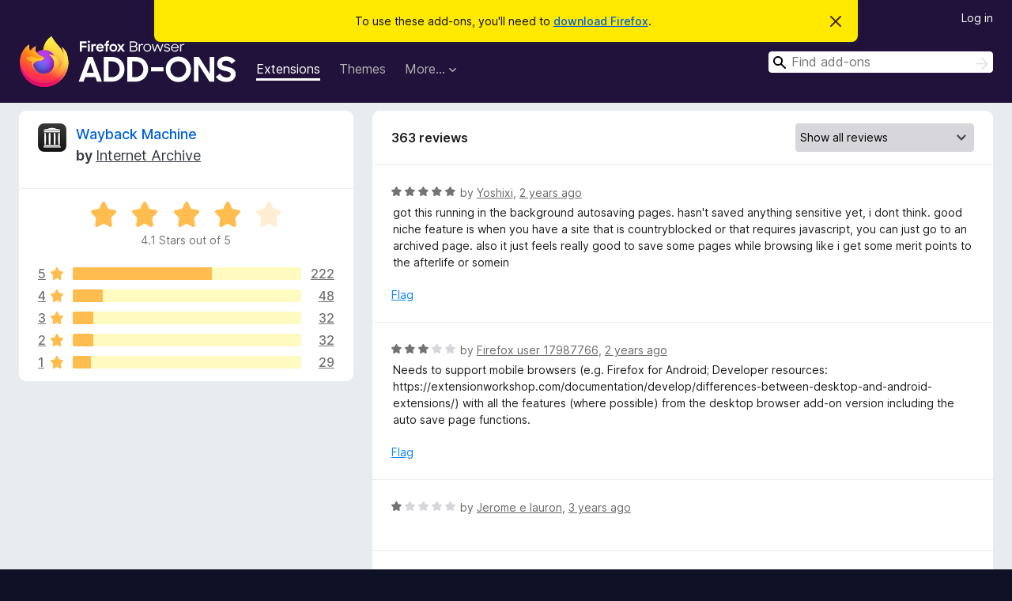

--- FILE ---
content_type: text/html; charset=utf-8
request_url: https://addons.mozilla.org/en-US/firefox/addon/wayback-machine_new/reviews/?page=5
body_size: 10842
content:
<!DOCTYPE html>
<html lang="en-US" dir="ltr"><head><title data-react-helmet="true">Reviews for Wayback Machine – Add-ons for Firefox (en-US)</title><meta charSet="utf-8"/><meta name="viewport" content="width=device-width, initial-scale=1"/><link href="/static-frontend/Inter-roman-subset-en_de_fr_ru_es_pt_pl_it.var.2ce5ad921c3602b1e5370b3c86033681.woff2" crossorigin="anonymous" rel="preload" as="font" type="font/woff2"/><link href="/static-frontend/amo-2c9b371cc4de1aad916e.css" integrity="sha512-xpIl0TE0BdHR7KIMx6yfLd2kiIdWqrmXT81oEQ2j3ierwSeZB5WzmlhM7zJEHvI5XqPZYwMlGu/Pk0f13trpzQ==" crossorigin="anonymous" rel="stylesheet" type="text/css"/><meta data-react-helmet="true" name="description" content="Reviews and ratings for Wayback Machine. Find out what other users think about Wayback Machine and add it to your Firefox Browser."/><link rel="shortcut icon" href="/favicon.ico?v=3"/><link data-react-helmet="true" title="Firefox Add-ons" rel="search" type="application/opensearchdescription+xml" href="/en-US/firefox/opensearch.xml"/><link data-react-helmet="true" rel="canonical" href="https://addons.mozilla.org/en-US/firefox/addon/wayback-machine_new/reviews/"/></head><body><div id="react-view"><div class="Page-amo"><header class="Header"><div class="Notice Notice-warning GetFirefoxBanner Notice-dismissible"><div class="Notice-icon"></div><div class="Notice-column"><div class="Notice-content"><p class="Notice-text"><span class="GetFirefoxBanner-content">To use these add-ons, you&#x27;ll need to <a class="Button Button--none GetFirefoxBanner-button" href="https://www.mozilla.org/firefox/download/thanks/?s=direct&amp;utm_campaign=amo-fx-cta&amp;utm_content=banner-download-button&amp;utm_medium=referral&amp;utm_source=addons.mozilla.org">download Firefox</a>.</span></p></div></div><div class="Notice-dismisser"><button class="Button Button--none Notice-dismisser-button" type="submit"><span class="Icon Icon-inline-content IconXMark Notice-dismisser-icon"><span class="visually-hidden">Dismiss this notice</span><svg class="IconXMark-svg" version="1.1" xmlns="http://www.w3.org/2000/svg" xmlns:xlink="http://www.w3.org/1999/xlink"><g class="IconXMark-path" transform="translate(-1.000000, -1.000000)" fill="#0C0C0D"><path d="M1.293,2.707 C1.03304342,2.45592553 0.928787403,2.08412211 1.02030284,1.73449268 C1.11181828,1.38486324 1.38486324,1.11181828 1.73449268,1.02030284 C2.08412211,0.928787403 2.45592553,1.03304342 2.707,1.293 L8,6.586 L13.293,1.293 C13.5440745,1.03304342 13.9158779,0.928787403 14.2655073,1.02030284 C14.6151368,1.11181828 14.8881817,1.38486324 14.9796972,1.73449268 C15.0712126,2.08412211 14.9669566,2.45592553 14.707,2.707 L9.414,8 L14.707,13.293 C15.0859722,13.6853789 15.0805524,14.3090848 14.6948186,14.6948186 C14.3090848,15.0805524 13.6853789,15.0859722 13.293,14.707 L8,9.414 L2.707,14.707 C2.31462111,15.0859722 1.69091522,15.0805524 1.30518142,14.6948186 C0.919447626,14.3090848 0.91402779,13.6853789 1.293,13.293 L6.586,8 L1.293,2.707 Z"></path></g></svg></span></button></div></div><div class="Header-wrapper"><div class="Header-content"><a class="Header-title" href="/en-US/firefox/"><span class="visually-hidden">Firefox Browser Add-ons</span></a></div><ul class="SectionLinks Header-SectionLinks"><li><a class="SectionLinks-link SectionLinks-link-extension SectionLinks-link--active" href="/en-US/firefox/extensions/">Extensions</a></li><li><a class="SectionLinks-link SectionLinks-link-theme" href="/en-US/firefox/themes/">Themes</a></li><li><div class="DropdownMenu SectionLinks-link SectionLinks-dropdown"><button class="DropdownMenu-button" title="More…" type="button" aria-haspopup="true"><span class="DropdownMenu-button-text">More…</span><span class="Icon Icon-inverted-caret"></span></button><ul class="DropdownMenu-items" aria-hidden="true" aria-label="submenu"><li class="DropdownMenuItem DropdownMenuItem-section SectionLinks-subheader">for Firefox</li><li class="DropdownMenuItem DropdownMenuItem-link"><a class="SectionLinks-dropdownlink" href="/en-US/firefox/language-tools/">Dictionaries &amp; Language Packs</a></li><li class="DropdownMenuItem DropdownMenuItem-section SectionLinks-subheader">Other Browser Sites</li><li class="DropdownMenuItem DropdownMenuItem-link"><a class="SectionLinks-clientApp-android" data-clientapp="android" href="/en-US/android/">Add-ons for Android</a></li></ul></div></li></ul><div class="Header-user-and-external-links"><a class="Button Button--none Header-authenticate-button Header-button Button--micro" href="#login">Log in</a></div><form action="/en-US/firefox/search/" class="SearchForm Header-search-form Header-search-form--desktop" method="GET" data-no-csrf="true" role="search"><div class="AutoSearchInput"><label class="AutoSearchInput-label visually-hidden" for="AutoSearchInput-q">Search</label><div class="AutoSearchInput-search-box"><span class="Icon Icon-magnifying-glass AutoSearchInput-icon-magnifying-glass"></span><div role="combobox" aria-haspopup="listbox" aria-owns="react-autowhatever-1" aria-expanded="false"><input type="search" autoComplete="off" aria-autocomplete="list" aria-controls="react-autowhatever-1" class="AutoSearchInput-query" id="AutoSearchInput-q" maxLength="100" minLength="2" name="q" placeholder="Find add-ons" value=""/><div id="react-autowhatever-1" role="listbox"></div></div><button class="AutoSearchInput-submit-button" type="submit"><span class="visually-hidden">Search</span><span class="Icon Icon-arrow"></span></button></div></div></form></div></header><div class="Page-content"><div class="Page Page-not-homepage"><div class="AppBanner"></div><div class="AddonReviewList AddonReviewList--extension"><section class="Card AddonSummaryCard Card--no-footer"><header class="Card-header"><div class="Card-header-text"><div class="AddonSummaryCard-header"><div class="AddonSummaryCard-header-icon"><a href="/en-US/firefox/addon/wayback-machine_new/"><img class="AddonSummaryCard-header-icon-image" src="https://addons.mozilla.org/user-media/addon_icons/711/711438-64.png?modified=ae444026" alt="Add-on icon"/></a></div><div class="AddonSummaryCard-header-text"><h1 class="visually-hidden">Reviews for Wayback Machine</h1><h1 class="AddonTitle"><a href="/en-US/firefox/addon/wayback-machine_new/">Wayback Machine</a><span class="AddonTitle-author"> <!-- -->by<!-- --> <a href="/en-US/firefox/user/12373129/">Internet Archive</a></span></h1></div></div></div></header><div class="Card-contents"><div class="AddonSummaryCard-overallRatingStars"><div class="Rating Rating--large Rating--yellowStars" title="Rated 4.1 out of 5"><div class="Rating-star Rating-rating-1 Rating-selected-star" title="Rated 4.1 out of 5"></div><div class="Rating-star Rating-rating-2 Rating-selected-star" title="Rated 4.1 out of 5"></div><div class="Rating-star Rating-rating-3 Rating-selected-star" title="Rated 4.1 out of 5"></div><div class="Rating-star Rating-rating-4 Rating-selected-star" title="Rated 4.1 out of 5"></div><div class="Rating-star Rating-rating-5" title="Rated 4.1 out of 5"></div><span class="visually-hidden">Rated 4.1 out of 5</span></div><div class="AddonSummaryCard-addonAverage">4.1 Stars out of 5</div></div><div class="RatingsByStar"><div class="RatingsByStar-graph"><a class="RatingsByStar-row" rel="nofollow" title="Read all 222 five-star reviews" href="/en-US/firefox/addon/wayback-machine_new/reviews/?score=5"><div class="RatingsByStar-star">5<span class="Icon Icon-star-yellow"></span></div></a><a class="RatingsByStar-row" rel="nofollow" title="Read all 222 five-star reviews" href="/en-US/firefox/addon/wayback-machine_new/reviews/?score=5"><div class="RatingsByStar-barContainer"><div class="RatingsByStar-bar RatingsByStar-barFrame"><div class="RatingsByStar-bar RatingsByStar-barValue RatingsByStar-barValue--61pct RatingsByStar-partialBar"></div></div></div></a><a class="RatingsByStar-row" rel="nofollow" title="Read all 222 five-star reviews" href="/en-US/firefox/addon/wayback-machine_new/reviews/?score=5"><div class="RatingsByStar-count">222</div></a><a class="RatingsByStar-row" rel="nofollow" title="Read all 48 four-star reviews" href="/en-US/firefox/addon/wayback-machine_new/reviews/?score=4"><div class="RatingsByStar-star">4<span class="Icon Icon-star-yellow"></span></div></a><a class="RatingsByStar-row" rel="nofollow" title="Read all 48 four-star reviews" href="/en-US/firefox/addon/wayback-machine_new/reviews/?score=4"><div class="RatingsByStar-barContainer"><div class="RatingsByStar-bar RatingsByStar-barFrame"><div class="RatingsByStar-bar RatingsByStar-barValue RatingsByStar-barValue--13pct RatingsByStar-partialBar"></div></div></div></a><a class="RatingsByStar-row" rel="nofollow" title="Read all 48 four-star reviews" href="/en-US/firefox/addon/wayback-machine_new/reviews/?score=4"><div class="RatingsByStar-count">48</div></a><a class="RatingsByStar-row" rel="nofollow" title="Read all 32 three-star reviews" href="/en-US/firefox/addon/wayback-machine_new/reviews/?score=3"><div class="RatingsByStar-star">3<span class="Icon Icon-star-yellow"></span></div></a><a class="RatingsByStar-row" rel="nofollow" title="Read all 32 three-star reviews" href="/en-US/firefox/addon/wayback-machine_new/reviews/?score=3"><div class="RatingsByStar-barContainer"><div class="RatingsByStar-bar RatingsByStar-barFrame"><div class="RatingsByStar-bar RatingsByStar-barValue RatingsByStar-barValue--9pct RatingsByStar-partialBar"></div></div></div></a><a class="RatingsByStar-row" rel="nofollow" title="Read all 32 three-star reviews" href="/en-US/firefox/addon/wayback-machine_new/reviews/?score=3"><div class="RatingsByStar-count">32</div></a><a class="RatingsByStar-row" rel="nofollow" title="Read all 32 two-star reviews" href="/en-US/firefox/addon/wayback-machine_new/reviews/?score=2"><div class="RatingsByStar-star">2<span class="Icon Icon-star-yellow"></span></div></a><a class="RatingsByStar-row" rel="nofollow" title="Read all 32 two-star reviews" href="/en-US/firefox/addon/wayback-machine_new/reviews/?score=2"><div class="RatingsByStar-barContainer"><div class="RatingsByStar-bar RatingsByStar-barFrame"><div class="RatingsByStar-bar RatingsByStar-barValue RatingsByStar-barValue--9pct RatingsByStar-partialBar"></div></div></div></a><a class="RatingsByStar-row" rel="nofollow" title="Read all 32 two-star reviews" href="/en-US/firefox/addon/wayback-machine_new/reviews/?score=2"><div class="RatingsByStar-count">32</div></a><a class="RatingsByStar-row" rel="nofollow" title="Read all 29 one-star reviews" href="/en-US/firefox/addon/wayback-machine_new/reviews/?score=1"><div class="RatingsByStar-star">1<span class="Icon Icon-star-yellow"></span></div></a><a class="RatingsByStar-row" rel="nofollow" title="Read all 29 one-star reviews" href="/en-US/firefox/addon/wayback-machine_new/reviews/?score=1"><div class="RatingsByStar-barContainer"><div class="RatingsByStar-bar RatingsByStar-barFrame"><div class="RatingsByStar-bar RatingsByStar-barValue RatingsByStar-barValue--8pct RatingsByStar-partialBar"></div></div></div></a><a class="RatingsByStar-row" rel="nofollow" title="Read all 29 one-star reviews" href="/en-US/firefox/addon/wayback-machine_new/reviews/?score=1"><div class="RatingsByStar-count">29</div></a></div></div></div></section><div class="AddonReviewList-reviews"><section class="Card CardList AddonReviewList-reviews-listing"><header class="Card-header"><div class="Card-header-text"><div class="AddonReviewList-cardListHeader"><div class="AddonReviewList-reviewCount">363 reviews</div><div class="AddonReviewList-filterByScore"><select class="Select AddonReviewList-filterByScoreSelector"><option value="SHOW_ALL_REVIEWS" selected="">Show all reviews</option><option value="5">Show only five-star reviews</option><option value="4">Show only four-star reviews</option><option value="3">Show only three-star reviews</option><option value="2">Show only two-star reviews</option><option value="1">Show only one-star reviews</option></select></div></div></div></header><div class="Card-contents"><ul><li><div class="AddonReviewCard AddonReviewCard-viewOnly"><div class="AddonReviewCard-container"><div class="UserReview"><div class="UserReview-byLine"><div class="Rating Rating--small" title="Rated 5 out of 5"><div class="Rating-star Rating-rating-1 Rating-selected-star" title="Rated 5 out of 5"></div><div class="Rating-star Rating-rating-2 Rating-selected-star" title="Rated 5 out of 5"></div><div class="Rating-star Rating-rating-3 Rating-selected-star" title="Rated 5 out of 5"></div><div class="Rating-star Rating-rating-4 Rating-selected-star" title="Rated 5 out of 5"></div><div class="Rating-star Rating-rating-5 Rating-selected-star" title="Rated 5 out of 5"></div><span class="visually-hidden">Rated 5 out of 5</span></div><span class="AddonReviewCard-authorByLine">by <a href="/en-US/firefox/user/17961131/">Yoshixi</a>, <a title="Aug 27, 2023 3:35 AM" href="/en-US/firefox/addon/wayback-machine_new/reviews/1992688/">2 years ago</a></span></div><section class="Card ShowMoreCard UserReview-body ShowMoreCard--expanded Card--no-style Card--no-header Card--no-footer"><div class="Card-contents"><div class="ShowMoreCard-contents"><div>got this running in the background autosaving pages. hasn't saved anything sensitive yet, i dont think. good niche feature is when you have a site that is countryblocked or that requires javascript, you can just go to an archived page. also it just feels really good to save some pages while browsing like i get some merit points to the afterlife or somein</div></div></div></section><div class="AddonReviewCard-allControls"><div><button aria-describedby="flag-review-TooltipMenu" class="TooltipMenu-opener AddonReviewCard-control FlagReviewMenu-menu" title="Flag this review" type="button">Flag</button></div></div></div></div></div></li><li><div class="AddonReviewCard AddonReviewCard-viewOnly"><div class="AddonReviewCard-container"><div class="UserReview"><div class="UserReview-byLine"><div class="Rating Rating--small" title="Rated 3 out of 5"><div class="Rating-star Rating-rating-1 Rating-selected-star" title="Rated 3 out of 5"></div><div class="Rating-star Rating-rating-2 Rating-selected-star" title="Rated 3 out of 5"></div><div class="Rating-star Rating-rating-3 Rating-selected-star" title="Rated 3 out of 5"></div><div class="Rating-star Rating-rating-4" title="Rated 3 out of 5"></div><div class="Rating-star Rating-rating-5" title="Rated 3 out of 5"></div><span class="visually-hidden">Rated 3 out of 5</span></div><span class="AddonReviewCard-authorByLine">by <a href="/en-US/firefox/user/17987766/">Firefox user 17987766</a>, <a title="Jul 23, 2023 6:32 AM" href="/en-US/firefox/addon/wayback-machine_new/reviews/1982005/">2 years ago</a></span></div><section class="Card ShowMoreCard UserReview-body ShowMoreCard--expanded Card--no-style Card--no-header Card--no-footer"><div class="Card-contents"><div class="ShowMoreCard-contents"><div>Needs to support mobile browsers (e.g. Firefox for Android; Developer resources: https://extensionworkshop.com/documentation/develop/differences-between-desktop-and-android-extensions/) with all the features (where possible) from the desktop browser add-on version including the auto save page functions.</div></div></div></section><div class="AddonReviewCard-allControls"><div><button aria-describedby="flag-review-TooltipMenu" class="TooltipMenu-opener AddonReviewCard-control FlagReviewMenu-menu" title="Flag this review" type="button">Flag</button></div></div></div></div></div></li><li><div class="AddonReviewCard AddonReviewCard-ratingOnly AddonReviewCard-viewOnly"><div class="AddonReviewCard-container"><div class="UserReview"><div class="UserReview-byLine"><div class="Rating Rating--small" title="Rated 1 out of 5"><div class="Rating-star Rating-rating-1 Rating-selected-star" title="Rated 1 out of 5"></div><div class="Rating-star Rating-rating-2" title="Rated 1 out of 5"></div><div class="Rating-star Rating-rating-3" title="Rated 1 out of 5"></div><div class="Rating-star Rating-rating-4" title="Rated 1 out of 5"></div><div class="Rating-star Rating-rating-5" title="Rated 1 out of 5"></div><span class="visually-hidden">Rated 1 out of 5</span></div><span class="AddonReviewCard-authorByLine">by <a href="/en-US/firefox/user/17982886/">Jerome e lauron</a>, <a title="Jul 19, 2023 2:32 AM" href="/en-US/firefox/addon/wayback-machine_new/reviews/1980892/">3 years ago</a></span></div><section class="Card ShowMoreCard UserReview-body UserReview-emptyBody ShowMoreCard--expanded Card--no-style Card--no-header Card--no-footer"><div class="Card-contents"><div class="ShowMoreCard-contents"><div></div></div></div></section><div class="AddonReviewCard-allControls"></div></div></div></div></li><li><div class="AddonReviewCard AddonReviewCard-viewOnly"><div class="AddonReviewCard-container"><div class="UserReview"><div class="UserReview-byLine"><div class="Rating Rating--small" title="Rated 5 out of 5"><div class="Rating-star Rating-rating-1 Rating-selected-star" title="Rated 5 out of 5"></div><div class="Rating-star Rating-rating-2 Rating-selected-star" title="Rated 5 out of 5"></div><div class="Rating-star Rating-rating-3 Rating-selected-star" title="Rated 5 out of 5"></div><div class="Rating-star Rating-rating-4 Rating-selected-star" title="Rated 5 out of 5"></div><div class="Rating-star Rating-rating-5 Rating-selected-star" title="Rated 5 out of 5"></div><span class="visually-hidden">Rated 5 out of 5</span></div><span class="AddonReviewCard-authorByLine">by <a href="/en-US/firefox/user/13808038/">Firefox user 13808038</a>, <a title="Jul 17, 2023 10:58 PM" href="/en-US/firefox/addon/wayback-machine_new/reviews/1980589/">3 years ago</a></span></div><section class="Card ShowMoreCard UserReview-body ShowMoreCard--expanded Card--no-style Card--no-header Card--no-footer"><div class="Card-contents"><div class="ShowMoreCard-contents"><div>Excellently designed app. Turns a 5-6 step process to access the Wayback Machine into just 2 clicks.</div></div></div></section><div class="AddonReviewCard-allControls"><div><button aria-describedby="flag-review-TooltipMenu" class="TooltipMenu-opener AddonReviewCard-control FlagReviewMenu-menu" title="Flag this review" type="button">Flag</button></div></div></div></div></div></li><li><div class="AddonReviewCard AddonReviewCard-ratingOnly AddonReviewCard-viewOnly"><div class="AddonReviewCard-container"><div class="UserReview"><div class="UserReview-byLine"><div class="Rating Rating--small" title="Rated 5 out of 5"><div class="Rating-star Rating-rating-1 Rating-selected-star" title="Rated 5 out of 5"></div><div class="Rating-star Rating-rating-2 Rating-selected-star" title="Rated 5 out of 5"></div><div class="Rating-star Rating-rating-3 Rating-selected-star" title="Rated 5 out of 5"></div><div class="Rating-star Rating-rating-4 Rating-selected-star" title="Rated 5 out of 5"></div><div class="Rating-star Rating-rating-5 Rating-selected-star" title="Rated 5 out of 5"></div><span class="visually-hidden">Rated 5 out of 5</span></div><span class="AddonReviewCard-authorByLine">by <a href="/en-US/firefox/user/17971582/">Mooeena</a>, <a title="Jul 9, 2023 8:19 PM" href="/en-US/firefox/addon/wayback-machine_new/reviews/1978451/">3 years ago</a></span></div><section class="Card ShowMoreCard UserReview-body UserReview-emptyBody ShowMoreCard--expanded Card--no-style Card--no-header Card--no-footer"><div class="Card-contents"><div class="ShowMoreCard-contents"><div></div></div></div></section><div class="AddonReviewCard-allControls"></div></div></div></div></li><li><div class="AddonReviewCard AddonReviewCard-ratingOnly AddonReviewCard-viewOnly"><div class="AddonReviewCard-container"><div class="UserReview"><div class="UserReview-byLine"><div class="Rating Rating--small" title="Rated 5 out of 5"><div class="Rating-star Rating-rating-1 Rating-selected-star" title="Rated 5 out of 5"></div><div class="Rating-star Rating-rating-2 Rating-selected-star" title="Rated 5 out of 5"></div><div class="Rating-star Rating-rating-3 Rating-selected-star" title="Rated 5 out of 5"></div><div class="Rating-star Rating-rating-4 Rating-selected-star" title="Rated 5 out of 5"></div><div class="Rating-star Rating-rating-5 Rating-selected-star" title="Rated 5 out of 5"></div><span class="visually-hidden">Rated 5 out of 5</span></div><span class="AddonReviewCard-authorByLine">by <a href="/en-US/firefox/user/14545060/">Ruben S.</a>, <a title="Jul 6, 2023 9:00 AM" href="/en-US/firefox/addon/wayback-machine_new/reviews/1977505/">3 years ago</a></span></div><section class="Card ShowMoreCard UserReview-body UserReview-emptyBody ShowMoreCard--expanded Card--no-style Card--no-header Card--no-footer"><div class="Card-contents"><div class="ShowMoreCard-contents"><div></div></div></div></section><div class="AddonReviewCard-allControls"></div></div></div></div></li><li><div class="AddonReviewCard AddonReviewCard-ratingOnly AddonReviewCard-viewOnly"><div class="AddonReviewCard-container"><div class="UserReview"><div class="UserReview-byLine"><div class="Rating Rating--small" title="Rated 5 out of 5"><div class="Rating-star Rating-rating-1 Rating-selected-star" title="Rated 5 out of 5"></div><div class="Rating-star Rating-rating-2 Rating-selected-star" title="Rated 5 out of 5"></div><div class="Rating-star Rating-rating-3 Rating-selected-star" title="Rated 5 out of 5"></div><div class="Rating-star Rating-rating-4 Rating-selected-star" title="Rated 5 out of 5"></div><div class="Rating-star Rating-rating-5 Rating-selected-star" title="Rated 5 out of 5"></div><span class="visually-hidden">Rated 5 out of 5</span></div><span class="AddonReviewCard-authorByLine">by <a href="/en-US/firefox/user/14234915/">Firefox user 14234915</a>, <a title="Jul 6, 2023 6:37 AM" href="/en-US/firefox/addon/wayback-machine_new/reviews/1977470/">3 years ago</a></span></div><section class="Card ShowMoreCard UserReview-body UserReview-emptyBody ShowMoreCard--expanded Card--no-style Card--no-header Card--no-footer"><div class="Card-contents"><div class="ShowMoreCard-contents"><div></div></div></div></section><div class="AddonReviewCard-allControls"></div></div></div></div></li><li><div class="AddonReviewCard AddonReviewCard-ratingOnly AddonReviewCard-viewOnly"><div class="AddonReviewCard-container"><div class="UserReview"><div class="UserReview-byLine"><div class="Rating Rating--small" title="Rated 5 out of 5"><div class="Rating-star Rating-rating-1 Rating-selected-star" title="Rated 5 out of 5"></div><div class="Rating-star Rating-rating-2 Rating-selected-star" title="Rated 5 out of 5"></div><div class="Rating-star Rating-rating-3 Rating-selected-star" title="Rated 5 out of 5"></div><div class="Rating-star Rating-rating-4 Rating-selected-star" title="Rated 5 out of 5"></div><div class="Rating-star Rating-rating-5 Rating-selected-star" title="Rated 5 out of 5"></div><span class="visually-hidden">Rated 5 out of 5</span></div><span class="AddonReviewCard-authorByLine">by <a href="/en-US/firefox/user/12775621/">Firefox user 12775621</a>, <a title="Jun 13, 2023 3:02 AM" href="/en-US/firefox/addon/wayback-machine_new/reviews/1971243/">3 years ago</a></span></div><section class="Card ShowMoreCard UserReview-body UserReview-emptyBody ShowMoreCard--expanded Card--no-style Card--no-header Card--no-footer"><div class="Card-contents"><div class="ShowMoreCard-contents"><div></div></div></div></section><div class="AddonReviewCard-allControls"></div></div></div></div></li><li><div class="AddonReviewCard AddonReviewCard-ratingOnly AddonReviewCard-viewOnly"><div class="AddonReviewCard-container"><div class="UserReview"><div class="UserReview-byLine"><div class="Rating Rating--small" title="Rated 5 out of 5"><div class="Rating-star Rating-rating-1 Rating-selected-star" title="Rated 5 out of 5"></div><div class="Rating-star Rating-rating-2 Rating-selected-star" title="Rated 5 out of 5"></div><div class="Rating-star Rating-rating-3 Rating-selected-star" title="Rated 5 out of 5"></div><div class="Rating-star Rating-rating-4 Rating-selected-star" title="Rated 5 out of 5"></div><div class="Rating-star Rating-rating-5 Rating-selected-star" title="Rated 5 out of 5"></div><span class="visually-hidden">Rated 5 out of 5</span></div><span class="AddonReviewCard-authorByLine">by <a href="/en-US/firefox/user/17837148/">RiemannZeta</a>, <a title="May 26, 2023 7:52 PM" href="/en-US/firefox/addon/wayback-machine_new/reviews/1966328/">3 years ago</a></span></div><section class="Card ShowMoreCard UserReview-body UserReview-emptyBody ShowMoreCard--expanded Card--no-style Card--no-header Card--no-footer"><div class="Card-contents"><div class="ShowMoreCard-contents"><div></div></div></div></section><div class="AddonReviewCard-allControls"></div></div></div></div></li><li><div class="AddonReviewCard AddonReviewCard-ratingOnly AddonReviewCard-viewOnly"><div class="AddonReviewCard-container"><div class="UserReview"><div class="UserReview-byLine"><div class="Rating Rating--small" title="Rated 5 out of 5"><div class="Rating-star Rating-rating-1 Rating-selected-star" title="Rated 5 out of 5"></div><div class="Rating-star Rating-rating-2 Rating-selected-star" title="Rated 5 out of 5"></div><div class="Rating-star Rating-rating-3 Rating-selected-star" title="Rated 5 out of 5"></div><div class="Rating-star Rating-rating-4 Rating-selected-star" title="Rated 5 out of 5"></div><div class="Rating-star Rating-rating-5 Rating-selected-star" title="Rated 5 out of 5"></div><span class="visually-hidden">Rated 5 out of 5</span></div><span class="AddonReviewCard-authorByLine">by <a href="/en-US/firefox/user/17481311/">jeffy1</a>, <a title="May 14, 2023 3:52 PM" href="/en-US/firefox/addon/wayback-machine_new/reviews/1962699/">3 years ago</a></span></div><section class="Card ShowMoreCard UserReview-body UserReview-emptyBody ShowMoreCard--expanded Card--no-style Card--no-header Card--no-footer"><div class="Card-contents"><div class="ShowMoreCard-contents"><div></div></div></div></section><div class="AddonReviewCard-allControls"></div></div></div></div></li><li><div class="AddonReviewCard AddonReviewCard-viewOnly"><div class="AddonReviewCard-container"><div class="UserReview"><div class="UserReview-byLine"><div class="Rating Rating--small" title="Rated 5 out of 5"><div class="Rating-star Rating-rating-1 Rating-selected-star" title="Rated 5 out of 5"></div><div class="Rating-star Rating-rating-2 Rating-selected-star" title="Rated 5 out of 5"></div><div class="Rating-star Rating-rating-3 Rating-selected-star" title="Rated 5 out of 5"></div><div class="Rating-star Rating-rating-4 Rating-selected-star" title="Rated 5 out of 5"></div><div class="Rating-star Rating-rating-5 Rating-selected-star" title="Rated 5 out of 5"></div><span class="visually-hidden">Rated 5 out of 5</span></div><span class="AddonReviewCard-authorByLine">by <a href="/en-US/firefox/user/17885773/">DuWaD</a>, <a title="Apr 30, 2023 9:32 PM" href="/en-US/firefox/addon/wayback-machine_new/reviews/1957919/">3 years ago</a></span></div><section class="Card ShowMoreCard UserReview-body ShowMoreCard--expanded Card--no-style Card--no-header Card--no-footer"><div class="Card-contents"><div class="ShowMoreCard-contents"><div>I've been using this addon for a year, it is really helpful. I miss a feature, to delay the 'Auto save page' option. When I visit a site, it automatically takes a snapshot, but if I realise e.g. a minute later I want to exclude the link, or just save manually into my web archive I cannot do it.</div></div></div></section><div class="AddonReviewCard-allControls"><div><button aria-describedby="flag-review-TooltipMenu" class="TooltipMenu-opener AddonReviewCard-control FlagReviewMenu-menu" title="Flag this review" type="button">Flag</button></div></div></div></div></div></li><li><div class="AddonReviewCard AddonReviewCard-ratingOnly AddonReviewCard-viewOnly"><div class="AddonReviewCard-container"><div class="UserReview"><div class="UserReview-byLine"><div class="Rating Rating--small" title="Rated 5 out of 5"><div class="Rating-star Rating-rating-1 Rating-selected-star" title="Rated 5 out of 5"></div><div class="Rating-star Rating-rating-2 Rating-selected-star" title="Rated 5 out of 5"></div><div class="Rating-star Rating-rating-3 Rating-selected-star" title="Rated 5 out of 5"></div><div class="Rating-star Rating-rating-4 Rating-selected-star" title="Rated 5 out of 5"></div><div class="Rating-star Rating-rating-5 Rating-selected-star" title="Rated 5 out of 5"></div><span class="visually-hidden">Rated 5 out of 5</span></div><span class="AddonReviewCard-authorByLine">by <a href="/en-US/firefox/user/17875271/">Bronz</a>, <a title="Apr 22, 2023 8:48 PM" href="/en-US/firefox/addon/wayback-machine_new/reviews/1955251/">3 years ago</a></span></div><section class="Card ShowMoreCard UserReview-body UserReview-emptyBody ShowMoreCard--expanded Card--no-style Card--no-header Card--no-footer"><div class="Card-contents"><div class="ShowMoreCard-contents"><div></div></div></div></section><div class="AddonReviewCard-allControls"></div></div></div></div></li><li><div class="AddonReviewCard AddonReviewCard-ratingOnly AddonReviewCard-viewOnly"><div class="AddonReviewCard-container"><div class="UserReview"><div class="UserReview-byLine"><div class="Rating Rating--small" title="Rated 5 out of 5"><div class="Rating-star Rating-rating-1 Rating-selected-star" title="Rated 5 out of 5"></div><div class="Rating-star Rating-rating-2 Rating-selected-star" title="Rated 5 out of 5"></div><div class="Rating-star Rating-rating-3 Rating-selected-star" title="Rated 5 out of 5"></div><div class="Rating-star Rating-rating-4 Rating-selected-star" title="Rated 5 out of 5"></div><div class="Rating-star Rating-rating-5 Rating-selected-star" title="Rated 5 out of 5"></div><span class="visually-hidden">Rated 5 out of 5</span></div><span class="AddonReviewCard-authorByLine">by <a href="/en-US/firefox/user/17843675/">Firefox user 17843675</a>, <a title="Mar 30, 2023 9:45 AM" href="/en-US/firefox/addon/wayback-machine_new/reviews/1947537/">3 years ago</a></span></div><section class="Card ShowMoreCard UserReview-body UserReview-emptyBody ShowMoreCard--expanded Card--no-style Card--no-header Card--no-footer"><div class="Card-contents"><div class="ShowMoreCard-contents"><div></div></div></div></section><div class="AddonReviewCard-allControls"></div></div></div></div></li><li><div class="AddonReviewCard AddonReviewCard-ratingOnly AddonReviewCard-viewOnly"><div class="AddonReviewCard-container"><div class="UserReview"><div class="UserReview-byLine"><div class="Rating Rating--small" title="Rated 5 out of 5"><div class="Rating-star Rating-rating-1 Rating-selected-star" title="Rated 5 out of 5"></div><div class="Rating-star Rating-rating-2 Rating-selected-star" title="Rated 5 out of 5"></div><div class="Rating-star Rating-rating-3 Rating-selected-star" title="Rated 5 out of 5"></div><div class="Rating-star Rating-rating-4 Rating-selected-star" title="Rated 5 out of 5"></div><div class="Rating-star Rating-rating-5 Rating-selected-star" title="Rated 5 out of 5"></div><span class="visually-hidden">Rated 5 out of 5</span></div><span class="AddonReviewCard-authorByLine">by <a href="/en-US/firefox/user/17800851/">SynthForce</a>, <a title="Mar 25, 2023 5:41 PM" href="/en-US/firefox/addon/wayback-machine_new/reviews/1945988/">3 years ago</a></span></div><section class="Card ShowMoreCard UserReview-body UserReview-emptyBody ShowMoreCard--expanded Card--no-style Card--no-header Card--no-footer"><div class="Card-contents"><div class="ShowMoreCard-contents"><div></div></div></div></section><div class="AddonReviewCard-allControls"></div></div></div></div></li><li><div class="AddonReviewCard AddonReviewCard-viewOnly"><div class="AddonReviewCard-container"><div class="UserReview"><div class="UserReview-byLine"><div class="Rating Rating--small" title="Rated 5 out of 5"><div class="Rating-star Rating-rating-1 Rating-selected-star" title="Rated 5 out of 5"></div><div class="Rating-star Rating-rating-2 Rating-selected-star" title="Rated 5 out of 5"></div><div class="Rating-star Rating-rating-3 Rating-selected-star" title="Rated 5 out of 5"></div><div class="Rating-star Rating-rating-4 Rating-selected-star" title="Rated 5 out of 5"></div><div class="Rating-star Rating-rating-5 Rating-selected-star" title="Rated 5 out of 5"></div><span class="visually-hidden">Rated 5 out of 5</span></div><span class="AddonReviewCard-authorByLine">by <a href="/en-US/firefox/user/15266058/">Firefox user 15266058</a>, <a title="Mar 5, 2023 9:09 PM" href="/en-US/firefox/addon/wayback-machine_new/reviews/1938944/">3 years ago</a></span></div><section class="Card ShowMoreCard UserReview-body ShowMoreCard--expanded Card--no-style Card--no-header Card--no-footer"><div class="Card-contents"><div class="ShowMoreCard-contents"><div>Love this app. It's perfect for preserving web pages</div></div></div></section><div class="AddonReviewCard-allControls"><div><button aria-describedby="flag-review-TooltipMenu" class="TooltipMenu-opener AddonReviewCard-control FlagReviewMenu-menu" title="Flag this review" type="button">Flag</button></div></div></div></div></div></li><li><div class="AddonReviewCard AddonReviewCard-ratingOnly AddonReviewCard-viewOnly"><div class="AddonReviewCard-container"><div class="UserReview"><div class="UserReview-byLine"><div class="Rating Rating--small" title="Rated 5 out of 5"><div class="Rating-star Rating-rating-1 Rating-selected-star" title="Rated 5 out of 5"></div><div class="Rating-star Rating-rating-2 Rating-selected-star" title="Rated 5 out of 5"></div><div class="Rating-star Rating-rating-3 Rating-selected-star" title="Rated 5 out of 5"></div><div class="Rating-star Rating-rating-4 Rating-selected-star" title="Rated 5 out of 5"></div><div class="Rating-star Rating-rating-5 Rating-selected-star" title="Rated 5 out of 5"></div><span class="visually-hidden">Rated 5 out of 5</span></div><span class="AddonReviewCard-authorByLine">by <a href="/en-US/firefox/user/17315212/">mico</a>, <a title="Mar 1, 2023 5:51 AM" href="/en-US/firefox/addon/wayback-machine_new/reviews/1937246/">3 years ago</a></span></div><section class="Card ShowMoreCard UserReview-body UserReview-emptyBody ShowMoreCard--expanded Card--no-style Card--no-header Card--no-footer"><div class="Card-contents"><div class="ShowMoreCard-contents"><div></div></div></div></section><div class="AddonReviewCard-allControls"></div></div></div></div></li><li><div class="AddonReviewCard AddonReviewCard-ratingOnly AddonReviewCard-viewOnly"><div class="AddonReviewCard-container"><div class="UserReview"><div class="UserReview-byLine"><div class="Rating Rating--small" title="Rated 5 out of 5"><div class="Rating-star Rating-rating-1 Rating-selected-star" title="Rated 5 out of 5"></div><div class="Rating-star Rating-rating-2 Rating-selected-star" title="Rated 5 out of 5"></div><div class="Rating-star Rating-rating-3 Rating-selected-star" title="Rated 5 out of 5"></div><div class="Rating-star Rating-rating-4 Rating-selected-star" title="Rated 5 out of 5"></div><div class="Rating-star Rating-rating-5 Rating-selected-star" title="Rated 5 out of 5"></div><span class="visually-hidden">Rated 5 out of 5</span></div><span class="AddonReviewCard-authorByLine">by <a href="/en-US/firefox/user/17763831/">George1717</a>, <a title="Feb 9, 2023 9:33 PM" href="/en-US/firefox/addon/wayback-machine_new/reviews/1930914/">3 years ago</a></span></div><section class="Card ShowMoreCard UserReview-body UserReview-emptyBody ShowMoreCard--expanded Card--no-style Card--no-header Card--no-footer"><div class="Card-contents"><div class="ShowMoreCard-contents"><div></div></div></div></section><div class="AddonReviewCard-allControls"></div></div></div></div></li><li><div class="AddonReviewCard AddonReviewCard-viewOnly"><div class="AddonReviewCard-container"><div class="UserReview"><div class="UserReview-byLine"><div class="Rating Rating--small" title="Rated 5 out of 5"><div class="Rating-star Rating-rating-1 Rating-selected-star" title="Rated 5 out of 5"></div><div class="Rating-star Rating-rating-2 Rating-selected-star" title="Rated 5 out of 5"></div><div class="Rating-star Rating-rating-3 Rating-selected-star" title="Rated 5 out of 5"></div><div class="Rating-star Rating-rating-4 Rating-selected-star" title="Rated 5 out of 5"></div><div class="Rating-star Rating-rating-5 Rating-selected-star" title="Rated 5 out of 5"></div><span class="visually-hidden">Rated 5 out of 5</span></div><span class="AddonReviewCard-authorByLine">by <a href="/en-US/firefox/user/16629108/">Brammi</a>, <a title="Jan 23, 2023 11:12 AM" href="/en-US/firefox/addon/wayback-machine_new/reviews/1925077/">3 years ago</a></span></div><section class="Card ShowMoreCard UserReview-body ShowMoreCard--expanded Card--no-style Card--no-header Card--no-footer"><div class="Card-contents"><div class="ShowMoreCard-contents"><div>Ich hatte nach einem HDD-Crash keinen Zugriff majhr auf meine alten Homepagedaten, die zum Teil älter als 15 Jahre waren. Mit der Wayback Machine konnte ich alte Seiten rekonstruieren, was mir sonst nicht gelungen wäre.</div></div></div></section><div class="AddonReviewCard-allControls"><div><button aria-describedby="flag-review-TooltipMenu" class="TooltipMenu-opener AddonReviewCard-control FlagReviewMenu-menu" title="Flag this review" type="button">Flag</button></div></div></div></div></div></li><li><div class="AddonReviewCard AddonReviewCard-ratingOnly AddonReviewCard-viewOnly"><div class="AddonReviewCard-container"><div class="UserReview"><div class="UserReview-byLine"><div class="Rating Rating--small" title="Rated 5 out of 5"><div class="Rating-star Rating-rating-1 Rating-selected-star" title="Rated 5 out of 5"></div><div class="Rating-star Rating-rating-2 Rating-selected-star" title="Rated 5 out of 5"></div><div class="Rating-star Rating-rating-3 Rating-selected-star" title="Rated 5 out of 5"></div><div class="Rating-star Rating-rating-4 Rating-selected-star" title="Rated 5 out of 5"></div><div class="Rating-star Rating-rating-5 Rating-selected-star" title="Rated 5 out of 5"></div><span class="visually-hidden">Rated 5 out of 5</span></div><span class="AddonReviewCard-authorByLine">by <a href="/en-US/firefox/user/17482823/">HDDHSER</a>, <a title="Jan 18, 2023 10:38 AM" href="/en-US/firefox/addon/wayback-machine_new/reviews/1923326/">3 years ago</a></span></div><section class="Card ShowMoreCard UserReview-body UserReview-emptyBody ShowMoreCard--expanded Card--no-style Card--no-header Card--no-footer"><div class="Card-contents"><div class="ShowMoreCard-contents"><div></div></div></div></section><div class="AddonReviewCard-allControls"></div></div></div></div></li><li><div class="AddonReviewCard AddonReviewCard-viewOnly"><div class="AddonReviewCard-container"><div class="UserReview"><div class="UserReview-byLine"><div class="Rating Rating--small" title="Rated 5 out of 5"><div class="Rating-star Rating-rating-1 Rating-selected-star" title="Rated 5 out of 5"></div><div class="Rating-star Rating-rating-2 Rating-selected-star" title="Rated 5 out of 5"></div><div class="Rating-star Rating-rating-3 Rating-selected-star" title="Rated 5 out of 5"></div><div class="Rating-star Rating-rating-4 Rating-selected-star" title="Rated 5 out of 5"></div><div class="Rating-star Rating-rating-5 Rating-selected-star" title="Rated 5 out of 5"></div><span class="visually-hidden">Rated 5 out of 5</span></div><span class="AddonReviewCard-authorByLine">by <a href="/en-US/firefox/user/11730268/">Jiminy1</a>, <a title="Dec 11, 2022 9:43 AM" href="/en-US/firefox/addon/wayback-machine_new/reviews/1902418/">3 years ago</a></span></div><section class="Card ShowMoreCard UserReview-body ShowMoreCard--expanded Card--no-style Card--no-header Card--no-footer"><div class="Card-contents"><div class="ShowMoreCard-contents"><div>Excellent ! Thank you for this Addin</div></div></div></section><div class="AddonReviewCard-allControls"><div><button aria-describedby="flag-review-TooltipMenu" class="TooltipMenu-opener AddonReviewCard-control FlagReviewMenu-menu" title="Flag this review" type="button">Flag</button></div></div></div></div></div></li><li><div class="AddonReviewCard AddonReviewCard-ratingOnly AddonReviewCard-viewOnly"><div class="AddonReviewCard-container"><div class="UserReview"><div class="UserReview-byLine"><div class="Rating Rating--small" title="Rated 5 out of 5"><div class="Rating-star Rating-rating-1 Rating-selected-star" title="Rated 5 out of 5"></div><div class="Rating-star Rating-rating-2 Rating-selected-star" title="Rated 5 out of 5"></div><div class="Rating-star Rating-rating-3 Rating-selected-star" title="Rated 5 out of 5"></div><div class="Rating-star Rating-rating-4 Rating-selected-star" title="Rated 5 out of 5"></div><div class="Rating-star Rating-rating-5 Rating-selected-star" title="Rated 5 out of 5"></div><span class="visually-hidden">Rated 5 out of 5</span></div><span class="AddonReviewCard-authorByLine">by <a href="/en-US/firefox/user/11777944/">Firefox user 11777944</a>, <a title="Nov 30, 2022 10:24 PM" href="/en-US/firefox/addon/wayback-machine_new/reviews/1898803/">3 years ago</a></span></div><section class="Card ShowMoreCard UserReview-body UserReview-emptyBody ShowMoreCard--expanded Card--no-style Card--no-header Card--no-footer"><div class="Card-contents"><div class="ShowMoreCard-contents"><div></div></div></div></section><div class="AddonReviewCard-allControls"></div></div></div></div></li><li><div class="AddonReviewCard AddonReviewCard-ratingOnly AddonReviewCard-viewOnly"><div class="AddonReviewCard-container"><div class="UserReview"><div class="UserReview-byLine"><div class="Rating Rating--small" title="Rated 5 out of 5"><div class="Rating-star Rating-rating-1 Rating-selected-star" title="Rated 5 out of 5"></div><div class="Rating-star Rating-rating-2 Rating-selected-star" title="Rated 5 out of 5"></div><div class="Rating-star Rating-rating-3 Rating-selected-star" title="Rated 5 out of 5"></div><div class="Rating-star Rating-rating-4 Rating-selected-star" title="Rated 5 out of 5"></div><div class="Rating-star Rating-rating-5 Rating-selected-star" title="Rated 5 out of 5"></div><span class="visually-hidden">Rated 5 out of 5</span></div><span class="AddonReviewCard-authorByLine">by <a href="/en-US/firefox/user/13034047/">ashleedawg</a>, <a title="Nov 27, 2022 7:33 AM" href="/en-US/firefox/addon/wayback-machine_new/reviews/1897394/">3 years ago</a></span></div><section class="Card ShowMoreCard UserReview-body UserReview-emptyBody ShowMoreCard--expanded Card--no-style Card--no-header Card--no-footer"><div class="Card-contents"><div class="ShowMoreCard-contents"><div></div></div></div></section><div class="AddonReviewCard-allControls"></div></div></div></div></li><li><div class="AddonReviewCard AddonReviewCard-ratingOnly AddonReviewCard-viewOnly"><div class="AddonReviewCard-container"><div class="UserReview"><div class="UserReview-byLine"><div class="Rating Rating--small" title="Rated 4 out of 5"><div class="Rating-star Rating-rating-1 Rating-selected-star" title="Rated 4 out of 5"></div><div class="Rating-star Rating-rating-2 Rating-selected-star" title="Rated 4 out of 5"></div><div class="Rating-star Rating-rating-3 Rating-selected-star" title="Rated 4 out of 5"></div><div class="Rating-star Rating-rating-4 Rating-selected-star" title="Rated 4 out of 5"></div><div class="Rating-star Rating-rating-5" title="Rated 4 out of 5"></div><span class="visually-hidden">Rated 4 out of 5</span></div><span class="AddonReviewCard-authorByLine">by <a href="/en-US/firefox/user/17543674/">LZT</a>, <a title="Nov 24, 2022 7:51 PM" href="/en-US/firefox/addon/wayback-machine_new/reviews/1896511/">3 years ago</a></span></div><section class="Card ShowMoreCard UserReview-body UserReview-emptyBody ShowMoreCard--expanded Card--no-style Card--no-header Card--no-footer"><div class="Card-contents"><div class="ShowMoreCard-contents"><div></div></div></div></section><div class="AddonReviewCard-allControls"></div></div></div></div></li><li><div class="AddonReviewCard AddonReviewCard-ratingOnly AddonReviewCard-viewOnly"><div class="AddonReviewCard-container"><div class="UserReview"><div class="UserReview-byLine"><div class="Rating Rating--small" title="Rated 5 out of 5"><div class="Rating-star Rating-rating-1 Rating-selected-star" title="Rated 5 out of 5"></div><div class="Rating-star Rating-rating-2 Rating-selected-star" title="Rated 5 out of 5"></div><div class="Rating-star Rating-rating-3 Rating-selected-star" title="Rated 5 out of 5"></div><div class="Rating-star Rating-rating-4 Rating-selected-star" title="Rated 5 out of 5"></div><div class="Rating-star Rating-rating-5 Rating-selected-star" title="Rated 5 out of 5"></div><span class="visually-hidden">Rated 5 out of 5</span></div><span class="AddonReviewCard-authorByLine">by <a href="/en-US/firefox/user/17024315/">GhostIsBeHere</a>, <a title="Nov 21, 2022 9:59 PM" href="/en-US/firefox/addon/wayback-machine_new/reviews/1895405/">3 years ago</a></span></div><section class="Card ShowMoreCard UserReview-body UserReview-emptyBody ShowMoreCard--expanded Card--no-style Card--no-header Card--no-footer"><div class="Card-contents"><div class="ShowMoreCard-contents"><div></div></div></div></section><div class="AddonReviewCard-allControls"></div></div></div></div></li><li><div class="AddonReviewCard AddonReviewCard-viewOnly"><div class="AddonReviewCard-container"><div class="UserReview"><div class="UserReview-byLine"><div class="Rating Rating--small" title="Rated 5 out of 5"><div class="Rating-star Rating-rating-1 Rating-selected-star" title="Rated 5 out of 5"></div><div class="Rating-star Rating-rating-2 Rating-selected-star" title="Rated 5 out of 5"></div><div class="Rating-star Rating-rating-3 Rating-selected-star" title="Rated 5 out of 5"></div><div class="Rating-star Rating-rating-4 Rating-selected-star" title="Rated 5 out of 5"></div><div class="Rating-star Rating-rating-5 Rating-selected-star" title="Rated 5 out of 5"></div><span class="visually-hidden">Rated 5 out of 5</span></div><span class="AddonReviewCard-authorByLine">by <a href="/en-US/firefox/user/17658104/">Fatmanur Karakaya</a>, <a title="Nov 17, 2022 3:40 AM" href="/en-US/firefox/addon/wayback-machine_new/reviews/1893713/">3 years ago</a></span></div><section class="Card ShowMoreCard UserReview-body ShowMoreCard--expanded Card--no-style Card--no-header Card--no-footer"><div class="Card-contents"><div class="ShowMoreCard-contents"><div>Thank you</div></div></div></section><div class="AddonReviewCard-allControls"><div><button aria-describedby="flag-review-TooltipMenu" class="TooltipMenu-opener AddonReviewCard-control FlagReviewMenu-menu" title="Flag this review" type="button">Flag</button></div></div></div></div></div></li></ul></div><footer class="Card-footer undefined"><div class="Paginate"><div class="Paginate-links"><a rel="prev" class="Button Button--cancel Paginate-item Paginate-item--previous" href="/en-US/firefox/addon/wayback-machine_new/reviews/?page=4">Previous</a><a class="Button Button--cancel Paginate-item" href="/en-US/firefox/addon/wayback-machine_new/reviews/?page=2">2</a><a class="Button Button--cancel Paginate-item" href="/en-US/firefox/addon/wayback-machine_new/reviews/?page=3">3</a><a rel="prev" class="Button Button--cancel Paginate-item" href="/en-US/firefox/addon/wayback-machine_new/reviews/?page=4">4</a><button class="Button Button--cancel Paginate-item Paginate-item--current-page Button--disabled" type="submit" disabled="">5</button><a rel="next" class="Button Button--cancel Paginate-item" href="/en-US/firefox/addon/wayback-machine_new/reviews/?page=6">6</a><a class="Button Button--cancel Paginate-item" href="/en-US/firefox/addon/wayback-machine_new/reviews/?page=7">7</a><a class="Button Button--cancel Paginate-item" href="/en-US/firefox/addon/wayback-machine_new/reviews/?page=8">8</a><a rel="next" class="Button Button--cancel Paginate-item Paginate-item--next" href="/en-US/firefox/addon/wayback-machine_new/reviews/?page=6">Next</a></div><div class="Paginate-page-number">Page 5 of 15</div></div></footer></section></div></div></div></div><footer class="Footer"><div class="Footer-wrapper"><div class="Footer-mozilla-link-wrapper"><a class="Footer-mozilla-link" href="https://mozilla.org/" title="Go to Mozilla&#x27;s homepage"><span class="Icon Icon-mozilla Footer-mozilla-logo"><span class="visually-hidden">Go to Mozilla&#x27;s homepage</span></span></a></div><section class="Footer-amo-links"><h4 class="Footer-links-header"><a href="/en-US/firefox/">Add-ons</a></h4><ul class="Footer-links"><li><a href="/en-US/about">About</a></li><li><a class="Footer-blog-link" href="/blog/">Firefox Add-ons Blog</a></li><li><a class="Footer-extension-workshop-link" href="https://extensionworkshop.com/?utm_content=footer-link&amp;utm_medium=referral&amp;utm_source=addons.mozilla.org">Extension Workshop</a></li><li><a href="/en-US/developers/">Developer Hub</a></li><li><a class="Footer-developer-policies-link" href="https://extensionworkshop.com/documentation/publish/add-on-policies/?utm_medium=photon-footer&amp;utm_source=addons.mozilla.org">Developer Policies</a></li><li><a class="Footer-community-blog-link" href="https://blog.mozilla.com/addons?utm_content=footer-link&amp;utm_medium=referral&amp;utm_source=addons.mozilla.org">Community Blog</a></li><li><a href="https://discourse.mozilla-community.org/c/add-ons">Forum</a></li><li><a class="Footer-bug-report-link" href="https://developer.mozilla.org/docs/Mozilla/Add-ons/Contact_us">Report a bug</a></li><li><a href="/en-US/review_guide">Review Guide</a></li></ul></section><section class="Footer-browsers-links"><h4 class="Footer-links-header">Browsers</h4><ul class="Footer-links"><li><a class="Footer-desktop-link" href="https://www.mozilla.org/firefox/new/?utm_content=footer-link&amp;utm_medium=referral&amp;utm_source=addons.mozilla.org">Desktop</a></li><li><a class="Footer-mobile-link" href="https://www.mozilla.org/firefox/mobile/?utm_content=footer-link&amp;utm_medium=referral&amp;utm_source=addons.mozilla.org">Mobile</a></li><li><a class="Footer-enterprise-link" href="https://www.mozilla.org/firefox/enterprise/?utm_content=footer-link&amp;utm_medium=referral&amp;utm_source=addons.mozilla.org">Enterprise</a></li></ul></section><section class="Footer-product-links"><h4 class="Footer-links-header">Products</h4><ul class="Footer-links"><li><a class="Footer-browsers-link" href="https://www.mozilla.org/firefox/browsers/?utm_content=footer-link&amp;utm_medium=referral&amp;utm_source=addons.mozilla.org">Browsers</a></li><li><a class="Footer-vpn-link" href="https://www.mozilla.org/products/vpn/?utm_content=footer-link&amp;utm_medium=referral&amp;utm_source=addons.mozilla.org#pricing">VPN</a></li><li><a class="Footer-relay-link" href="https://relay.firefox.com/?utm_content=footer-link&amp;utm_medium=referral&amp;utm_source=addons.mozilla.org">Relay</a></li><li><a class="Footer-monitor-link" href="https://monitor.firefox.com/?utm_content=footer-link&amp;utm_medium=referral&amp;utm_source=addons.mozilla.org">Monitor</a></li><li><a class="Footer-pocket-link" href="https://getpocket.com?utm_content=footer-link&amp;utm_medium=referral&amp;utm_source=addons.mozilla.org">Pocket</a></li></ul><ul class="Footer-links Footer-links-social"><li class="Footer-link-social"><a href="https://bsky.app/profile/firefox.com"><span class="Icon Icon-bluesky"><span class="visually-hidden">Bluesky (@firefox.com)</span></span></a></li><li class="Footer-link-social"><a href="https://www.instagram.com/firefox/"><span class="Icon Icon-instagram"><span class="visually-hidden">Instagram (Firefox)</span></span></a></li><li class="Footer-link-social"><a href="https://www.youtube.com/firefoxchannel"><span class="Icon Icon-youtube"><span class="visually-hidden">YouTube (firefoxchannel)</span></span></a></li></ul></section><ul class="Footer-legal-links"><li><a class="Footer-privacy-link" href="https://www.mozilla.org/privacy/websites/">Privacy</a></li><li><a class="Footer-cookies-link" href="https://www.mozilla.org/privacy/websites/">Cookies</a></li><li><a class="Footer-legal-link" href="https://www.mozilla.org/about/legal/amo-policies/">Legal</a></li></ul><p class="Footer-copyright">Except where otherwise <a href="https://www.mozilla.org/en-US/about/legal/">noted</a>, content on this site is licensed under the <a href="https://creativecommons.org/licenses/by-sa/3.0/">Creative Commons Attribution Share-Alike License v3.0</a> or any later version.</p><div class="Footer-language-picker"><div class="LanguagePicker"><label for="lang-picker" class="LanguagePicker-header">Change language</label><select class="LanguagePicker-selector" id="lang-picker"><option value="cs">Čeština</option><option value="de">Deutsch</option><option value="dsb">Dolnoserbšćina</option><option value="el">Ελληνικά</option><option value="en-CA">English (Canadian)</option><option value="en-GB">English (British)</option><option value="en-US" selected="">English (US)</option><option value="es-AR">Español (de Argentina)</option><option value="es-CL">Español (de Chile)</option><option value="es-ES">Español (de España)</option><option value="es-MX">Español (de México)</option><option value="fi">suomi</option><option value="fr">Français</option><option value="fur">Furlan</option><option value="fy-NL">Frysk</option><option value="he">עברית</option><option value="hr">Hrvatski</option><option value="hsb">Hornjoserbsce</option><option value="hu">magyar</option><option value="ia">Interlingua</option><option value="it">Italiano</option><option value="ja">日本語</option><option value="ka">ქართული</option><option value="kab">Taqbaylit</option><option value="ko">한국어</option><option value="nb-NO">Norsk bokmål</option><option value="nl">Nederlands</option><option value="nn-NO">Norsk nynorsk</option><option value="pl">Polski</option><option value="pt-BR">Português (do Brasil)</option><option value="pt-PT">Português (Europeu)</option><option value="ro">Română</option><option value="ru">Русский</option><option value="sk">slovenčina</option><option value="sl">Slovenščina</option><option value="sq">Shqip</option><option value="sv-SE">Svenska</option><option value="tr">Türkçe</option><option value="uk">Українська</option><option value="vi">Tiếng Việt</option><option value="zh-CN">中文 (简体)</option><option value="zh-TW">正體中文 (繁體)</option></select></div></div></div></footer></div></div><script type="application/json" id="redux-store-state">{"abuse":{"byGUID":{},"loading":false},"addons":{"byID":{"711438":{"authors":[{"id":12373129,"name":"Internet Archive","url":"https:\u002F\u002Faddons.mozilla.org\u002Fen-US\u002Ffirefox\u002Fuser\u002F12373129\u002F","username":"InternetArchive","picture_url":null}],"average_daily_users":37576,"categories":["feeds-news-blogging","search-tools","other"],"contributions_url":"","created":"2016-06-23T00:13:31Z","default_locale":"en-US","description":"Welcome to the Official Internet Archive Wayback Machine Browser Extension! Go back in time to see how a website has changed through the history of the Web. Save websites, view missing \u003Ci\u003E404 Not Found\u003C\u002Fi\u003E pages, or read archived books &amp; papers.\n\nMost features will work without requiring an account including Save Page Now.\n\nSome features must be enabled from Settings. Turn on \u003Ci\u003EPrivate Mode\u003C\u002Fi\u003E to prevent automatic sending of data and to protect your privacy while browsing.\n\n\u003Cb\u003EFeatures\u003C\u002Fb\u003E\n\n• \u003Cb\u003ESave Page Now\u003C\u002Fb\u003E - Instantly save the page you are currently viewing in the Wayback Machine. Turn on \u003Ci\u003EAuto Save Page\u003C\u002Fi\u003E in settings to save pages that have not previously been saved, or \u003Ci\u003EAuto Save Bookmarks\u003C\u002Fi\u003E to save when bookmarking a page. Works while logged out, or log in for additional options.\n\n• \u003Cb\u003EOldest, Newest &amp; Overview\u003C\u002Fb\u003E - View the first version of a page or the most recently saved in the Wayback Machine. Or view a calendar overview of all archived pages. Can also use by right-clicking over a page or link.\n\n• \u003Cb\u003EWayback Machine Count\u003C\u002Fb\u003E - Display a count of snapshots of the current page stored in the Wayback Machine over the toolbar icon, and the date of last save in the popup.\n\n• \u003Cb\u003E404 Not Found\u003C\u002Fb\u003E - When an error occurs, automatically check if an archived copy is available. Checks against 4xx &amp; 5xx HTTP error codes.\n\n• \u003Cb\u003EContextual Notices\u003C\u002Fb\u003E - Check for contextual information from fact checking organizations and origin websites.\n\n• \u003Cb\u003ERelevant Resources\u003C\u002Fb\u003E - View research papers and books while visiting Wikipedia, archived digitized books while visiting Amazon Books, and recommended TV News Clips while visiting news websites.\n\n• \u003Cb\u003EURLs &amp; Collections\u003C\u002Fb\u003E - Show a list of URLs captured under the current website, and what collections they are saved under.\n\n• \u003Cb\u003ESite Map &amp; Word Cloud\u003C\u002Fb\u003E - Present a sunburst diagram for the domain you are currently viewing, or create a \u003Ci\u003EWord Cloud\u003C\u002Fi\u003E from the link's anchor text of the page you are on.\n\n• \u003Cb\u003EAnnotations\u003C\u002Fb\u003E - Provide a list of annotations for the current web page and domain, provided by \u003Ca href=\"https:\u002F\u002Fprod.outgoing.prod.webservices.mozgcp.net\u002Fv1\u002Fe19a7163e9776f82cebe761cd3f6260824073afd00fa998a07ee6ced83fa86e9\u002Fhttp%3A\u002F\u002FHypothes.is\" rel=\"nofollow\"\u003EHypothes.is\u003C\u002Fa\u003E.\n\n• \u003Cb\u003EMy Web Archive\u003C\u002Fb\u003E - Save URLs to your public archive page on the Internet Archive.\n\n• \u003Cb\u003ETweets &amp; Share Links\u003C\u002Fb\u003E - Search Twitter for information regarding your current page, or share archived links on social media.\n\n\nFor support, please email info@archive.org","developer_comments":null,"edit_url":"https:\u002F\u002Faddons.mozilla.org\u002Fen-US\u002Fdevelopers\u002Faddon\u002Fwayback-machine_new\u002Fedit","guid":"wayback_machine@mozilla.org","has_eula":false,"has_privacy_policy":true,"homepage":{"url":"https:\u002F\u002Farchive.org","outgoing":"https:\u002F\u002Fprod.outgoing.prod.webservices.mozgcp.net\u002Fv1\u002Fc4c1f2fe03e06706302b142ee83f6b57602502233fb5b41fb7da5d981363d717\u002Fhttps%3A\u002F\u002Farchive.org"},"icon_url":"https:\u002F\u002Faddons.mozilla.org\u002Fuser-media\u002Faddon_icons\u002F711\u002F711438-64.png?modified=ae444026","icons":{"32":"https:\u002F\u002Faddons.mozilla.org\u002Fuser-media\u002Faddon_icons\u002F711\u002F711438-32.png?modified=ae444026","64":"https:\u002F\u002Faddons.mozilla.org\u002Fuser-media\u002Faddon_icons\u002F711\u002F711438-64.png?modified=ae444026","128":"https:\u002F\u002Faddons.mozilla.org\u002Fuser-media\u002Faddon_icons\u002F711\u002F711438-128.png?modified=ae444026"},"id":711438,"is_disabled":false,"is_experimental":false,"is_noindexed":false,"last_updated":"2023-01-05T14:23:20Z","name":"Wayback Machine","previews":[{"h":800,"src":"https:\u002F\u002Faddons.mozilla.org\u002Fuser-media\u002Fpreviews\u002Ffull\u002F266\u002F266583.png?modified=1649876670","thumbnail_h":333,"thumbnail_src":"https:\u002F\u002Faddons.mozilla.org\u002Fuser-media\u002Fpreviews\u002Fthumbs\u002F266\u002F266583.jpg?modified=1649876670","thumbnail_w":533,"title":"See how websites have changed through the history of the Web.","w":1280},{"h":800,"src":"https:\u002F\u002Faddons.mozilla.org\u002Fuser-media\u002Fpreviews\u002Ffull\u002F266\u002F266584.png?modified=1649876670","thumbnail_h":333,"thumbnail_src":"https:\u002F\u002Faddons.mozilla.org\u002Fuser-media\u002Fpreviews\u002Fthumbs\u002F266\u002F266584.jpg?modified=1649876670","thumbnail_w":533,"title":"View archived copies of missing websites.","w":1280},{"h":800,"src":"https:\u002F\u002Faddons.mozilla.org\u002Fuser-media\u002Fpreviews\u002Ffull\u002F266\u002F266585.png?modified=1649876670","thumbnail_h":333,"thumbnail_src":"https:\u002F\u002Faddons.mozilla.org\u002Fuser-media\u002Fpreviews\u002Fthumbs\u002F266\u002F266585.jpg?modified=1649876670","thumbnail_w":533,"title":"Instantly save the page you are currently viewing in the Wayback Machine.","w":1280},{"h":800,"src":"https:\u002F\u002Faddons.mozilla.org\u002Fuser-media\u002Fpreviews\u002Ffull\u002F268\u002F268466.png?modified=1649876675","thumbnail_h":333,"thumbnail_src":"https:\u002F\u002Faddons.mozilla.org\u002Fuser-media\u002Fpreviews\u002Fthumbs\u002F268\u002F268466.jpg?modified=1649876675","thumbnail_w":533,"title":"View archived research papers and books referenced in Wikipedia.","w":1280},{"h":800,"src":"https:\u002F\u002Faddons.mozilla.org\u002Fuser-media\u002Fpreviews\u002Ffull\u002F266\u002F266587.png?modified=1649876670","thumbnail_h":333,"thumbnail_src":"https:\u002F\u002Faddons.mozilla.org\u002Fuser-media\u002Fpreviews\u002Fthumbs\u002F266\u002F266587.jpg?modified=1649876670","thumbnail_w":533,"title":"See annotations for the current web page and domain provided by Hypothes.is.","w":1280}],"promoted":[],"ratings":{"average":4.1074,"bayesian_average":4.091632767617711,"count":363,"text_count":176,"grouped_counts":{"1":29,"2":32,"3":32,"4":48,"5":222}},"requires_payment":false,"review_url":"https:\u002F\u002Faddons.mozilla.org\u002Fen-US\u002Freviewers\u002Freview\u002F711438","slug":"wayback-machine_new","status":"public","summary":"Welcome to the Official Internet Archive Wayback Machine Browser Extension! Go back in time to see how a website has changed through the history of the Web. Save websites, view missing 404 Not Found pages, or read archived books &amp; papers.","support_email":"info@archive.org","support_url":{"url":"https:\u002F\u002Farchive.org\u002Fabout\u002Fcontact.php","outgoing":"https:\u002F\u002Fprod.outgoing.prod.webservices.mozgcp.net\u002Fv1\u002F7269723bb06b91906908cc727fe301c4e2a058405c3c8acffcf1f82430f0a1d0\u002Fhttps%3A\u002F\u002Farchive.org\u002Fabout\u002Fcontact.php"},"tags":["search","wayback machine"],"type":"extension","url":"https:\u002F\u002Faddons.mozilla.org\u002Fen-US\u002Ffirefox\u002Faddon\u002Fwayback-machine_new\u002F","weekly_downloads":572,"currentVersionId":5502791,"isMozillaSignedExtension":false,"isAndroidCompatible":false}},"byIdInURL":{"wayback-machine_new":711438},"byGUID":{"wayback_machine@mozilla.org":711438},"bySlug":{"wayback-machine_new":711438},"infoBySlug":{},"lang":"en-US","loadingByIdInURL":{"wayback-machine_new":false}},"addonsByAuthors":{"byAddonId":{},"byAddonSlug":{},"byAuthorId":{},"countFor":{},"lang":"en-US","loadingFor":{}},"api":{"clientApp":"firefox","lang":"en-US","regionCode":"US","requestId":"d1b7f24b-f427-4e61-a8d4-a4a705dc83f3","token":null,"userAgent":"Mozilla\u002F5.0 (Macintosh; Intel Mac OS X 10_15_7) AppleWebKit\u002F537.36 (KHTML, like Gecko) Chrome\u002F131.0.0.0 Safari\u002F537.36; ClaudeBot\u002F1.0; +claudebot@anthropic.com)","userAgentInfo":{"browser":{"name":"Chrome","version":"131.0.0.0","major":"131"},"device":{"vendor":"Apple","model":"Macintosh"},"os":{"name":"Mac OS","version":"10.15.7"}}},"autocomplete":{"lang":"en-US","loading":false,"suggestions":[]},"blocks":{"blocks":{},"lang":"en-US"},"categories":{"categories":null,"loading":false},"collections":{"byId":{},"bySlug":{},"current":{"id":null,"loading":false},"userCollections":{},"addonInCollections":{},"isCollectionBeingModified":false,"hasAddonBeenAdded":false,"hasAddonBeenRemoved":false,"editingCollectionDetails":false,"lang":"en-US"},"collectionAbuseReports":{"byCollectionId":{}},"errors":{"src\u002Famo\u002Fpages\u002FAddonReviewList\u002Findex.js-wayback-machine_new-5":null},"errorPage":{"clearOnNext":true,"error":null,"hasError":false,"statusCode":null},"experiments":{},"home":{"homeShelves":null,"isLoading":false,"lang":"en-US","resetStateOnNextChange":false,"resultsLoaded":false,"shelves":{}},"installations":{},"landing":{"addonType":null,"category":null,"recommended":{"count":0,"results":[]},"highlyRated":{"count":0,"results":[]},"lang":"en-US","loading":false,"trending":{"count":0,"results":[]},"resultsLoaded":false},"languageTools":{"byID":{},"lang":"en-US"},"recommendations":{"byGuid":{},"lang":"en-US"},"redirectTo":{"url":null,"status":null},"reviews":{"lang":"en-US","permissions":{},"byAddon":{"wayback-machine_new":{"data":{"pageSize":25,"reviewCount":363,"reviews":[1992688,1982005,1980892,1980589,1978451,1977505,1977470,1971243,1966328,1962699,1957919,1955251,1947537,1945988,1938944,1937246,1930914,1925077,1923326,1902418,1898803,1897394,1896511,1895405,1893713]},"page":"5","score":null}},"byId":{"1893713":{"reviewAddon":{"iconUrl":"https:\u002F\u002Faddons.mozilla.org\u002Fuser-media\u002Faddon_icons\u002F711\u002F711438-64.png?modified=ae444026","id":711438,"name":"Wayback Machine","slug":"wayback-machine_new"},"body":"Thank you","created":"2022-11-17T03:40:55Z","id":1893713,"isDeleted":false,"isDeveloperReply":false,"isLatest":true,"score":5,"reply":null,"userId":17658104,"userName":"Fatmanur Karakaya","userUrl":"https:\u002F\u002Faddons.mozilla.org\u002Fen-US\u002Ffirefox\u002Fuser\u002F17658104\u002F","versionId":5391790},"1895405":{"reviewAddon":{"iconUrl":"https:\u002F\u002Faddons.mozilla.org\u002Fuser-media\u002Faddon_icons\u002F711\u002F711438-64.png?modified=ae444026","id":711438,"name":"Wayback Machine","slug":"wayback-machine_new"},"body":null,"created":"2022-11-21T21:59:19Z","id":1895405,"isDeleted":false,"isDeveloperReply":false,"isLatest":true,"score":5,"reply":null,"userId":17024315,"userName":"GhostIsBeHere","userUrl":"https:\u002F\u002Faddons.mozilla.org\u002Fen-US\u002Ffirefox\u002Fuser\u002F17024315\u002F","versionId":5391790},"1896511":{"reviewAddon":{"iconUrl":"https:\u002F\u002Faddons.mozilla.org\u002Fuser-media\u002Faddon_icons\u002F711\u002F711438-64.png?modified=ae444026","id":711438,"name":"Wayback Machine","slug":"wayback-machine_new"},"body":null,"created":"2022-11-24T19:51:14Z","id":1896511,"isDeleted":false,"isDeveloperReply":false,"isLatest":true,"score":4,"reply":null,"userId":17543674,"userName":"LZT","userUrl":"https:\u002F\u002Faddons.mozilla.org\u002Fen-US\u002Ffirefox\u002Fuser\u002F17543674\u002F","versionId":5391790},"1897394":{"reviewAddon":{"iconUrl":"https:\u002F\u002Faddons.mozilla.org\u002Fuser-media\u002Faddon_icons\u002F711\u002F711438-64.png?modified=ae444026","id":711438,"name":"Wayback Machine","slug":"wayback-machine_new"},"body":null,"created":"2022-11-27T07:33:57Z","id":1897394,"isDeleted":false,"isDeveloperReply":false,"isLatest":true,"score":5,"reply":null,"userId":13034047,"userName":"ashleedawg","userUrl":"https:\u002F\u002Faddons.mozilla.org\u002Fen-US\u002Ffirefox\u002Fuser\u002F13034047\u002F","versionId":5391790},"1898803":{"reviewAddon":{"iconUrl":"https:\u002F\u002Faddons.mozilla.org\u002Fuser-media\u002Faddon_icons\u002F711\u002F711438-64.png?modified=ae444026","id":711438,"name":"Wayback Machine","slug":"wayback-machine_new"},"body":null,"created":"2022-11-30T22:24:46Z","id":1898803,"isDeleted":false,"isDeveloperReply":false,"isLatest":true,"score":5,"reply":null,"userId":11777944,"userName":"Firefox user 11777944","userUrl":"https:\u002F\u002Faddons.mozilla.org\u002Fen-US\u002Ffirefox\u002Fuser\u002F11777944\u002F","versionId":5391790},"1902418":{"reviewAddon":{"iconUrl":"https:\u002F\u002Faddons.mozilla.org\u002Fuser-media\u002Faddon_icons\u002F711\u002F711438-64.png?modified=ae444026","id":711438,"name":"Wayback Machine","slug":"wayback-machine_new"},"body":"Excellent ! Thank you for this Addin","created":"2022-12-11T09:43:45Z","id":1902418,"isDeleted":false,"isDeveloperReply":false,"isLatest":true,"score":5,"reply":null,"userId":11730268,"userName":"Jiminy1","userUrl":"https:\u002F\u002Faddons.mozilla.org\u002Fen-US\u002Ffirefox\u002Fuser\u002F11730268\u002F","versionId":5391790},"1923326":{"reviewAddon":{"iconUrl":"https:\u002F\u002Faddons.mozilla.org\u002Fuser-media\u002Faddon_icons\u002F711\u002F711438-64.png?modified=ae444026","id":711438,"name":"Wayback Machine","slug":"wayback-machine_new"},"body":null,"created":"2023-01-18T10:38:59Z","id":1923326,"isDeleted":false,"isDeveloperReply":false,"isLatest":true,"score":5,"reply":null,"userId":17482823,"userName":"HDDHSER","userUrl":"https:\u002F\u002Faddons.mozilla.org\u002Fen-US\u002Ffirefox\u002Fuser\u002F17482823\u002F","versionId":5502791},"1925077":{"reviewAddon":{"iconUrl":"https:\u002F\u002Faddons.mozilla.org\u002Fuser-media\u002Faddon_icons\u002F711\u002F711438-64.png?modified=ae444026","id":711438,"name":"Wayback Machine","slug":"wayback-machine_new"},"body":"Ich hatte nach einem HDD-Crash keinen Zugriff majhr auf meine alten Homepagedaten, die zum Teil älter als 15 Jahre waren. Mit der Wayback Machine konnte ich alte Seiten rekonstruieren, was mir sonst nicht gelungen wäre.","created":"2023-01-23T11:12:28Z","id":1925077,"isDeleted":false,"isDeveloperReply":false,"isLatest":true,"score":5,"reply":null,"userId":16629108,"userName":"Brammi","userUrl":"https:\u002F\u002Faddons.mozilla.org\u002Fen-US\u002Ffirefox\u002Fuser\u002F16629108\u002F","versionId":5502791},"1930914":{"reviewAddon":{"iconUrl":"https:\u002F\u002Faddons.mozilla.org\u002Fuser-media\u002Faddon_icons\u002F711\u002F711438-64.png?modified=ae444026","id":711438,"name":"Wayback Machine","slug":"wayback-machine_new"},"body":null,"created":"2023-02-09T21:33:46Z","id":1930914,"isDeleted":false,"isDeveloperReply":false,"isLatest":true,"score":5,"reply":null,"userId":17763831,"userName":"George1717","userUrl":"https:\u002F\u002Faddons.mozilla.org\u002Fen-US\u002Ffirefox\u002Fuser\u002F17763831\u002F","versionId":5502791},"1937246":{"reviewAddon":{"iconUrl":"https:\u002F\u002Faddons.mozilla.org\u002Fuser-media\u002Faddon_icons\u002F711\u002F711438-64.png?modified=ae444026","id":711438,"name":"Wayback Machine","slug":"wayback-machine_new"},"body":null,"created":"2023-03-01T05:51:35Z","id":1937246,"isDeleted":false,"isDeveloperReply":false,"isLatest":true,"score":5,"reply":null,"userId":17315212,"userName":"mico","userUrl":"https:\u002F\u002Faddons.mozilla.org\u002Fen-US\u002Ffirefox\u002Fuser\u002F17315212\u002F","versionId":5502791},"1938944":{"reviewAddon":{"iconUrl":"https:\u002F\u002Faddons.mozilla.org\u002Fuser-media\u002Faddon_icons\u002F711\u002F711438-64.png?modified=ae444026","id":711438,"name":"Wayback Machine","slug":"wayback-machine_new"},"body":"Love this app. It's perfect for preserving web pages","created":"2023-03-05T21:09:42Z","id":1938944,"isDeleted":false,"isDeveloperReply":false,"isLatest":true,"score":5,"reply":null,"userId":15266058,"userName":"Firefox user 15266058","userUrl":"https:\u002F\u002Faddons.mozilla.org\u002Fen-US\u002Ffirefox\u002Fuser\u002F15266058\u002F","versionId":5502791},"1945988":{"reviewAddon":{"iconUrl":"https:\u002F\u002Faddons.mozilla.org\u002Fuser-media\u002Faddon_icons\u002F711\u002F711438-64.png?modified=ae444026","id":711438,"name":"Wayback Machine","slug":"wayback-machine_new"},"body":null,"created":"2023-03-25T17:41:58Z","id":1945988,"isDeleted":false,"isDeveloperReply":false,"isLatest":true,"score":5,"reply":null,"userId":17800851,"userName":"SynthForce","userUrl":"https:\u002F\u002Faddons.mozilla.org\u002Fen-US\u002Ffirefox\u002Fuser\u002F17800851\u002F","versionId":5502791},"1947537":{"reviewAddon":{"iconUrl":"https:\u002F\u002Faddons.mozilla.org\u002Fuser-media\u002Faddon_icons\u002F711\u002F711438-64.png?modified=ae444026","id":711438,"name":"Wayback Machine","slug":"wayback-machine_new"},"body":null,"created":"2023-03-30T09:45:48Z","id":1947537,"isDeleted":false,"isDeveloperReply":false,"isLatest":true,"score":5,"reply":null,"userId":17843675,"userName":"Firefox user 17843675","userUrl":"https:\u002F\u002Faddons.mozilla.org\u002Fen-US\u002Ffirefox\u002Fuser\u002F17843675\u002F","versionId":5502791},"1955251":{"reviewAddon":{"iconUrl":"https:\u002F\u002Faddons.mozilla.org\u002Fuser-media\u002Faddon_icons\u002F711\u002F711438-64.png?modified=ae444026","id":711438,"name":"Wayback Machine","slug":"wayback-machine_new"},"body":null,"created":"2023-04-22T20:48:48Z","id":1955251,"isDeleted":false,"isDeveloperReply":false,"isLatest":true,"score":5,"reply":null,"userId":17875271,"userName":"Bronz","userUrl":"https:\u002F\u002Faddons.mozilla.org\u002Fen-US\u002Ffirefox\u002Fuser\u002F17875271\u002F","versionId":5502791},"1957919":{"reviewAddon":{"iconUrl":"https:\u002F\u002Faddons.mozilla.org\u002Fuser-media\u002Faddon_icons\u002F711\u002F711438-64.png?modified=ae444026","id":711438,"name":"Wayback Machine","slug":"wayback-machine_new"},"body":"I've been using this addon for a year, it is really helpful. I miss a feature, to delay the 'Auto save page' option. When I visit a site, it automatically takes a snapshot, but if I realise e.g. a minute later I want to exclude the link, or just save manually into my web archive I cannot do it.","created":"2023-04-30T21:32:14Z","id":1957919,"isDeleted":false,"isDeveloperReply":false,"isLatest":true,"score":5,"reply":null,"userId":17885773,"userName":"DuWaD","userUrl":"https:\u002F\u002Faddons.mozilla.org\u002Fen-US\u002Ffirefox\u002Fuser\u002F17885773\u002F","versionId":5502791},"1962699":{"reviewAddon":{"iconUrl":"https:\u002F\u002Faddons.mozilla.org\u002Fuser-media\u002Faddon_icons\u002F711\u002F711438-64.png?modified=ae444026","id":711438,"name":"Wayback Machine","slug":"wayback-machine_new"},"body":null,"created":"2023-05-14T15:52:39Z","id":1962699,"isDeleted":false,"isDeveloperReply":false,"isLatest":true,"score":5,"reply":null,"userId":17481311,"userName":"jeffy1","userUrl":"https:\u002F\u002Faddons.mozilla.org\u002Fen-US\u002Ffirefox\u002Fuser\u002F17481311\u002F","versionId":5502791},"1966328":{"reviewAddon":{"iconUrl":"https:\u002F\u002Faddons.mozilla.org\u002Fuser-media\u002Faddon_icons\u002F711\u002F711438-64.png?modified=ae444026","id":711438,"name":"Wayback Machine","slug":"wayback-machine_new"},"body":null,"created":"2023-05-26T19:52:45Z","id":1966328,"isDeleted":false,"isDeveloperReply":false,"isLatest":true,"score":5,"reply":null,"userId":17837148,"userName":"RiemannZeta","userUrl":"https:\u002F\u002Faddons.mozilla.org\u002Fen-US\u002Ffirefox\u002Fuser\u002F17837148\u002F","versionId":5502791},"1971243":{"reviewAddon":{"iconUrl":"https:\u002F\u002Faddons.mozilla.org\u002Fuser-media\u002Faddon_icons\u002F711\u002F711438-64.png?modified=ae444026","id":711438,"name":"Wayback Machine","slug":"wayback-machine_new"},"body":null,"created":"2023-06-13T03:02:21Z","id":1971243,"isDeleted":false,"isDeveloperReply":false,"isLatest":true,"score":5,"reply":null,"userId":12775621,"userName":"Firefox user 12775621","userUrl":"https:\u002F\u002Faddons.mozilla.org\u002Fen-US\u002Ffirefox\u002Fuser\u002F12775621\u002F","versionId":5502791},"1977470":{"reviewAddon":{"iconUrl":"https:\u002F\u002Faddons.mozilla.org\u002Fuser-media\u002Faddon_icons\u002F711\u002F711438-64.png?modified=ae444026","id":711438,"name":"Wayback Machine","slug":"wayback-machine_new"},"body":null,"created":"2023-07-06T06:37:40Z","id":1977470,"isDeleted":false,"isDeveloperReply":false,"isLatest":true,"score":5,"reply":null,"userId":14234915,"userName":"Firefox user 14234915","userUrl":"https:\u002F\u002Faddons.mozilla.org\u002Fen-US\u002Ffirefox\u002Fuser\u002F14234915\u002F","versionId":5502791},"1977505":{"reviewAddon":{"iconUrl":"https:\u002F\u002Faddons.mozilla.org\u002Fuser-media\u002Faddon_icons\u002F711\u002F711438-64.png?modified=ae444026","id":711438,"name":"Wayback Machine","slug":"wayback-machine_new"},"body":null,"created":"2023-07-06T09:00:47Z","id":1977505,"isDeleted":false,"isDeveloperReply":false,"isLatest":true,"score":5,"reply":null,"userId":14545060,"userName":"Ruben S.","userUrl":"https:\u002F\u002Faddons.mozilla.org\u002Fen-US\u002Ffirefox\u002Fuser\u002F14545060\u002F","versionId":5502791},"1978451":{"reviewAddon":{"iconUrl":"https:\u002F\u002Faddons.mozilla.org\u002Fuser-media\u002Faddon_icons\u002F711\u002F711438-64.png?modified=ae444026","id":711438,"name":"Wayback Machine","slug":"wayback-machine_new"},"body":null,"created":"2023-07-09T20:19:25Z","id":1978451,"isDeleted":false,"isDeveloperReply":false,"isLatest":true,"score":5,"reply":null,"userId":17971582,"userName":"Mooeena","userUrl":"https:\u002F\u002Faddons.mozilla.org\u002Fen-US\u002Ffirefox\u002Fuser\u002F17971582\u002F","versionId":5502791},"1980589":{"reviewAddon":{"iconUrl":"https:\u002F\u002Faddons.mozilla.org\u002Fuser-media\u002Faddon_icons\u002F711\u002F711438-64.png?modified=ae444026","id":711438,"name":"Wayback Machine","slug":"wayback-machine_new"},"body":"Excellently designed app. Turns a 5-6 step process to access the Wayback Machine into just 2 clicks.","created":"2023-07-17T22:58:24Z","id":1980589,"isDeleted":false,"isDeveloperReply":false,"isLatest":true,"score":5,"reply":null,"userId":13808038,"userName":"Firefox user 13808038","userUrl":"https:\u002F\u002Faddons.mozilla.org\u002Fen-US\u002Ffirefox\u002Fuser\u002F13808038\u002F","versionId":5502791},"1980892":{"reviewAddon":{"iconUrl":"https:\u002F\u002Faddons.mozilla.org\u002Fuser-media\u002Faddon_icons\u002F711\u002F711438-64.png?modified=ae444026","id":711438,"name":"Wayback Machine","slug":"wayback-machine_new"},"body":null,"created":"2023-07-19T02:32:08Z","id":1980892,"isDeleted":false,"isDeveloperReply":false,"isLatest":true,"score":1,"reply":null,"userId":17982886,"userName":"Jerome e lauron","userUrl":"https:\u002F\u002Faddons.mozilla.org\u002Fen-US\u002Ffirefox\u002Fuser\u002F17982886\u002F","versionId":5502791},"1982005":{"reviewAddon":{"iconUrl":"https:\u002F\u002Faddons.mozilla.org\u002Fuser-media\u002Faddon_icons\u002F711\u002F711438-64.png?modified=ae444026","id":711438,"name":"Wayback Machine","slug":"wayback-machine_new"},"body":"Needs to support mobile browsers (e.g. Firefox for Android; Developer resources: https:\u002F\u002Fextensionworkshop.com\u002Fdocumentation\u002Fdevelop\u002Fdifferences-between-desktop-and-android-extensions\u002F) with all the features (where possible) from the desktop browser add-on version including the auto save page functions.","created":"2023-07-23T06:32:17Z","id":1982005,"isDeleted":false,"isDeveloperReply":false,"isLatest":true,"score":3,"reply":null,"userId":17987766,"userName":"Firefox user 17987766","userUrl":"https:\u002F\u002Faddons.mozilla.org\u002Fen-US\u002Ffirefox\u002Fuser\u002F17987766\u002F","versionId":5502791},"1992688":{"reviewAddon":{"iconUrl":"https:\u002F\u002Faddons.mozilla.org\u002Fuser-media\u002Faddon_icons\u002F711\u002F711438-64.png?modified=ae444026","id":711438,"name":"Wayback Machine","slug":"wayback-machine_new"},"body":"got this running in the background autosaving pages. hasn't saved anything sensitive yet, i dont think. good niche feature is when you have a site that is countryblocked or that requires javascript, you can just go to an archived page. also it just feels really good to save some pages while browsing like i get some merit points to the afterlife or somein","created":"2023-08-27T03:35:26Z","id":1992688,"isDeleted":false,"isDeveloperReply":false,"isLatest":true,"score":5,"reply":null,"userId":17961131,"userName":"Yoshixi","userUrl":"https:\u002F\u002Faddons.mozilla.org\u002Fen-US\u002Ffirefox\u002Fuser\u002F17961131\u002F","versionId":5502791}},"byUserId":{},"latestUserReview":{},"view":{},"loadingForSlug":{"wayback-machine_new":false}},"search":{"count":0,"filters":null,"lang":"en-US","loading":false,"pageSize":null,"results":[],"pageCount":0},"site":{"readOnly":false,"notice":null,"loadedPageIsAnonymous":false},"suggestions":{"forCollection":{},"lang":"en-US","loading":false},"uiState":{},"userAbuseReports":{"byUserId":{}},"users":{"currentUserID":null,"byID":{},"byUsername":{},"isUpdating":false,"userPageBeingViewed":{"loading":false,"userId":null},"isUnsubscribedFor":{},"currentUserWasLoggedOut":false,"resetStateOnNextChange":false},"versions":{"byId":{"5502791":{"compatibility":{"firefox":{"min":"48.0","max":"*"}},"id":5502791,"isStrictCompatibilityEnabled":false,"license":{"isCustom":false,"name":"GNU General Public License v3.0 only","text":null,"url":"https:\u002F\u002Fspdx.org\u002Flicenses\u002FGPL-3.0-only.html"},"file":{"id":4047136,"created":"2022-12-22T05:12:20Z","hash":"sha256:75da413fee7c28e22ed61380f959888ec80c14e2a38f7b6f9d622f8a4ea853e4","is_mozilla_signed_extension":false,"size":1374853,"status":"public","url":"https:\u002F\u002Faddons.mozilla.org\u002Ffirefox\u002Fdownloads\u002Ffile\u002F4047136\u002Fwayback_machine_new-3.2.xpi","permissions":["activeTab","cookies","contextMenus","notifications","storage","webRequest","webRequestBlocking","https:\u002F\u002Farchive.org\u002F*","https:\u002F\u002F*.archive.org\u002F*","https:\u002F\u002Fhypothes.is\u002F*","\u003Call_urls\u003E","http:\u002F\u002F*.wikipedia.org\u002F*","https:\u002F\u002F*.wikipedia.org\u002F*"],"optional_permissions":["bookmarks"],"host_permissions":[],"data_collection_permissions":[],"optional_data_collection_permissions":[]},"releaseNotes":"What's New in v3.2\n\nIn this version, we've introduced an option to Disable Notifications in Settings, and a new Auto Save Bookmarks feature.\n\nWe've fixed some bugs: Stay logged in after clearing cookies, prevent Auto Save from activating again on recently saved web pages, correctly handle blocked websites, and other minor bugs.\n\nAdditional tweaks: Added third option to Show Features setting, hide the count badge while saving, improved keyboard accessibility, and \"Show Context\" takes you directly to the relevant context.","version":"3.2"}},"bySlug":{},"lang":"en-US"},"viewContext":{"context":"VIEW_CONTEXT_HOME"},"router":{"location":{"pathname":"\u002Fen-US\u002Ffirefox\u002Faddon\u002Fwayback-machine_new\u002Freviews\u002F","search":"?page=5","hash":"","key":"on0l4k","query":{"page":"5"}},"action":"POP"}}</script><script async="" src="https://www.google-analytics.com/analytics.js"></script><script async="" src="https://www.googletagmanager.com/gtag/js?id=G-B9CY1C9VBC"></script><script src="/static-frontend/amo-a1c50032a5f797d70fb9.js" integrity="sha512-ORRSoosbUyIulH4M10oKOhjC6KR0TaLR9BpmwDz6lqolhwL/REW94pq1wAY5JK+XpSjvVJ6tQDTc31ET2qsntw==" crossorigin="anonymous"></script></body></html>